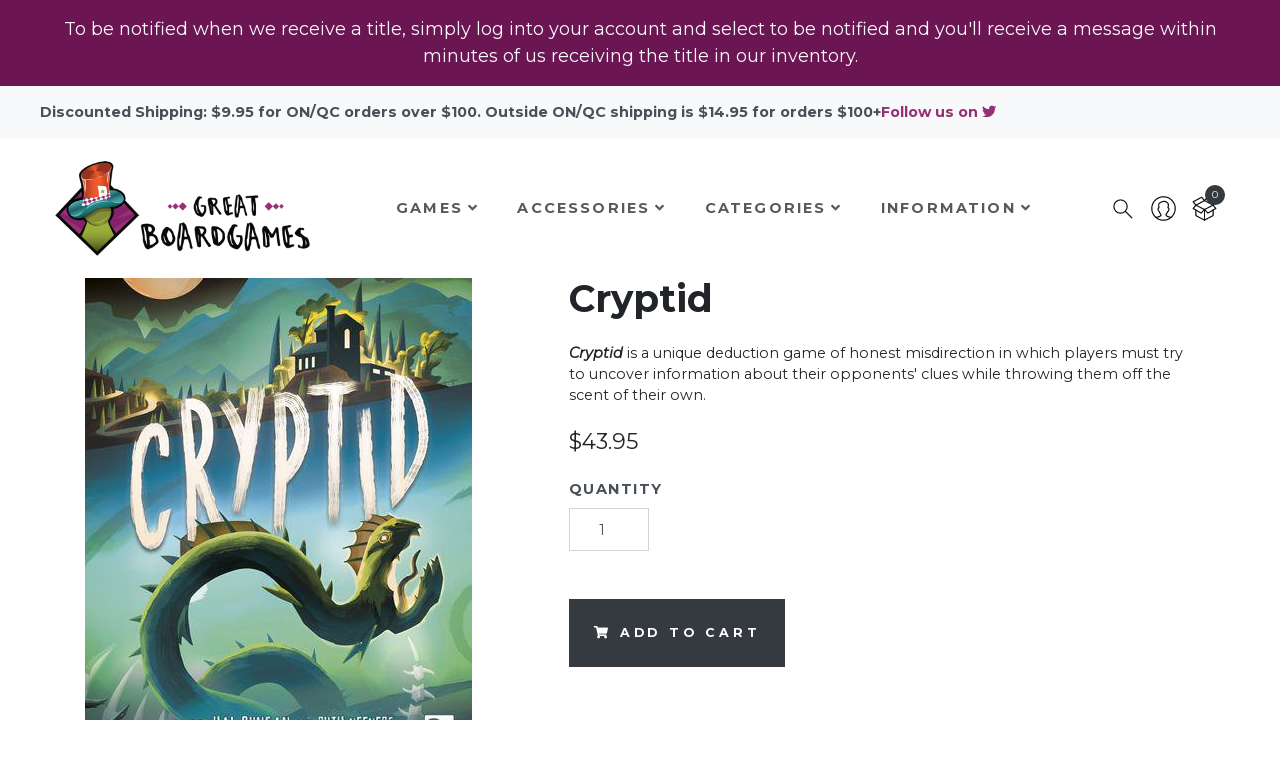

--- FILE ---
content_type: text/html; charset=UTF-8
request_url: https://www.greatboardgames.ca/games/cryptid
body_size: 39386
content:
<!DOCTYPE html>
<html lang="en">
<head>
    <meta charset="utf-8">
    <meta http-equiv="x-ua-compatible" content="ie=edge">

    <title>Cryptid &#8211; Great Boardgames</title>

    <meta name="description" content="A canadian company selling thousands of the world&#039;s most enjoyable and addictive board and card games, from children&#039;s games through family and serious strategy games. Our focus is European titles (most in English language editions), but we also carry the finest North American games. Our motto is: &quot;Great Selection. Great Prices. Great Service.&quot;">
    <meta name="viewport" content="width=device-width, initial-scale=1">
    <meta name="google-site-verification" content="xKsfOAyO9fGhqs0OdqV4IoFJxqJ3nwNB8K99cqlMUds">

    <link rel="stylesheet" href="https://fonts.googleapis.com/css?family=Lakki+Reddy|Montserrat:400,400i,700">
    <link rel="stylesheet" href="https://www.greatboardgames.ca/assets/css/all.css" crossorigin="anonymous">
    <!-- Ekko Lightbox-->
    <link rel="stylesheet" href="https://www.greatboardgames.ca/assets/vendor/ekko-lightbox/ekko-lightbox.css">
    <!-- theme stylesheet-->
    <link rel="stylesheet" href="https://www.greatboardgames.ca/assets/css/style.default.min.css?v=1.6" id="theme-stylesheet">

    <link rel="stylesheet" href="https://cdnjs.cloudflare.com/ajax/libs/Swiper/4.4.6/css/swiper.min.css">


    <link rel="stylesheet" href="https://www.greatboardgames.ca/assets/css/custom.css">
    <!-- Favicon-->
    <link rel="apple-touch-icon" sizes="180x180" href="/apple-touch-icon.png">
    <link rel="icon" type="image/png" sizes="32x32" href="/favicon-32x32.png">
    <link rel="icon" type="image/png" sizes="16x16" href="/favicon-16x16.png">
    <link rel="manifest" href="/site.webmanifest">
    <link rel="mask-icon" href="/safari-pinned-tab.svg" color="#5bbad5">
    <meta name="msapplication-TileColor" content="#ffffff">
    <meta name="theme-color" content="#ffffff">

    <!-- Tweaks for older IEs--><!--[if lt IE 9]>
    <script src="https://oss.maxcdn.com/html5shiv/3.7.3/html5shiv.min.js"></script>
    <script src="https://oss.maxcdn.com/respond/1.4.2/respond.min.js"></script>
    <![endif]-->

    <!-- SEO -->
            <meta name="robots" content="index, follow">
        <meta property="og:type" content="website">
    <meta property="og:site_name" content="Great Boardgames">
    <meta property="og:locale" content="en_US">
    <meta property="og:url" content="https://www.greatboardgames.ca/games/cryptid">
    <meta property="og:title" content="Cryptid &#8211; Great Boardgames">
    <meta name="twitter:title" content="Cryptid &#8211; Great Boardgames">
        <meta name="description" content="Cryptid is a unique deduction game of honest misdirection in which players must try to uncover information about their opponents&#039; clues while throwing them off the scent of their own.">
    <meta property="og:description" content="Cryptid is a unique deduction game of honest misdirection in which players must try to uncover information about their opponents&#039; clues while throwing them off the scent of their own.">
    <meta name="twitter:description" content="Cryptid is a unique deduction game of honest misdirection in which players must try to uncover information about their opponents&#039; clues while throwing them off the scent of their own.">

                    <meta name="twitter:image" content="https://www.greatboardgames.ca/images/c/cryptid_box.jpg">
        <meta property="og:image" content="https://www.greatboardgames.ca/images/c/cryptid_box.jpg">
        <meta property="og:image:width" content="387">
        <meta property="og:image:height" content="500">
        <meta property="og:image:type" content="image/jpeg" />

        <meta name="twitter:creator" content="@GermanBoardgame">
    <meta name="twitter:site" content="@GermanBoardgame">
    <meta name="twitter:card" content="summary_large_image">


</head>
<body class="d-flex flex-column">
<!--[if lt IE 10]>
<div class="top-bar top-message  text-center">
    You are using an <strong>outdated</strong> browser.
    Please <a href="http://browsehappy.com/">upgrade your browser</a> to improve
    your experience.
</div>
<![endif]-->

<!--
<div class="flash"></div>
<div class="flash"></div>
-->

    
    <header class="header">
        <!-- Top Bar-->
                    <div class="top-bar top-message">
                <div class="container-fluid">
                    <div class="row d-flex align-items-center">
                        <div class="col text-center">To be notified when we receive a title, simply log into your account and select to be notified and you'll receive a message within minutes of us receiving the title in our inventory.</div>
                    </div>
                </div>
            </div>
        
        <div class="top-bar">
            <div class="container-fluid">
                <div class="row d-flex align-items-center justify-content-right" style="justify-content: right;">
                    <div class=" font-weight-bold ">
                        Discounted Shipping: $9.95 for ON/QC orders over $100. Outside ON/QC shipping is $14.95 for orders $100+
                    </div>
                    <div class=" d-none d-md-block text-center  font-weight-bold">
                        

                    </div>
                    <div class=" text-nowrap text-right  font-weight-bold">
                        <a href="http://twitter.com/GermanBoardgame" target="_blank" title="Twitter" class="text-hover-primary">Follow us on
                            <i class="fab fa-twitter"></i></a>

                    </div>
                </div>
            </div>
        </div>

        <!-- Top Bar End-->
        <!-- Navbar-->


<nav class="navbar navbar-expand-lg navbar-sticky navbar-light bg-white bg-fixed-white">
  <div class="container-fluid">
    <!-- Navbar Header  -->
    <a href="https://www.greatboardgames.ca/" class="navbar-brand"><img src="https://www.greatboardgames.ca/assets/img/GBG-logo-horiz.png" alt="Great Boardgames"  width="792" height="296"  class="img-fluid"></a>
    <button type="button" data-toggle="collapse" data-target="#navbarCollapse" aria-controls="navbarCollapse" aria-expanded="false" aria-label="Toggle navigation" class="navbar-toggler navbar-toggler-right"><i class="fas fa-bars"></i></button>
    <!-- Navbar Collapse -->
    <div id="navbarCollapse" class="collapse navbar-collapse">

      <ul class="navbar-nav mx-auto">
                        
                  <li class="nav-item dropdown">
                      <a class="nav-link" href="#" id="navbarDropdown59" role="button" data-toggle="dropdown" aria-haspopup="true" aria-expanded="false">Games<i class="fas fa-angle-down"></i></a>

                      <div class="dropdown-menu" aria-labelledby="navbarDropdown59">
                                                                                                                                                  <a class="dropdown-item" href="/games" >View All</a>
                                                                                                                                                                                                                            <a class="dropdown-item" href="https://www.greatboardgames.ca/games/new-releases" >New Releases</a>
                                                                                                                                                                                                                                                              <a class="dropdown-item" href="https://www.greatboardgames.ca/games/recent-restock" >Recent Restock</a>
                                                                                                                                                                                                                                                              <a class="dropdown-item" href="https://www.greatboardgames.ca/games/upcoming-releases" >Upcoming Releases</a>
                                                                                                                                                                                                                                                              <a class="dropdown-item" href="https://www.greatboardgames.ca/games/weird-stuff" >Weird Stuff</a>
                                                                                                                                                                                                                                                              <a class="dropdown-item" href="https://www.greatboardgames.ca/games/new-to-catalogue" >New to Catalogue</a>
                                                                                                                                                                                                                                                              <a class="dropdown-item" href="https://www.greatboardgames.ca/games/sale-items" >On Sale</a>
                                                                                                                                                                                                                                                              <a class="dropdown-item" href="https://www.greatboardgames.ca/games/little-gems" >Little Gems</a>
                                                                                                                </div>
                  </li>

                                      
                  <li class="nav-item dropdown">
                      <a class="nav-link" href="#" id="navbarDropdown273" role="button" data-toggle="dropdown" aria-haspopup="true" aria-expanded="false">Accessories<i class="fas fa-angle-down"></i></a>

                      <div class="dropdown-menu" aria-labelledby="navbarDropdown273">
                                                                                                                                                                                                                        <a class="dropdown-item" href="https://www.greatboardgames.ca/categories/accessories" >All Accessories</a>
                                                                                                                                                                                                                                                              <a class="dropdown-item" href="https://www.greatboardgames.ca/categories/accessories/books" >Books</a>
                                                                                                                                                                                                                                                              <a class="dropdown-item" href="https://www.greatboardgames.ca/categories/accessories/box-inserts" >Box Inserts</a>
                                                                                                                                                                                                                                                              <a class="dropdown-item" href="https://www.greatboardgames.ca/categories/accessories/card-sleeves" >Card Sleeves</a>
                                                                                                                                                                                                                                                              <a class="dropdown-item" href="https://www.greatboardgames.ca/categories/accessories/dice-supplies" >Dice Supplies</a>
                                                                                                                                                                                                                                                              <a class="dropdown-item" href="https://www.greatboardgames.ca/categories/accessories/gaming-aid" >Gaming Aids</a>
                                                                                                                                                                                                                                                              <a class="dropdown-item" href="https://www.greatboardgames.ca/categories/accessories/magazines" >Magazines</a>
                                                                                                                                                                                                                                                              <a class="dropdown-item" href="https://www.greatboardgames.ca/categories/accessories/map-expansions" >Map Expansions</a>
                                                                                                                                                                                                                                                              <a class="dropdown-item" href="https://www.greatboardgames.ca/categories/accessories/minis" >Minis</a>
                                                                                                                                                                                                                                                              <a class="dropdown-item" href="https://www.greatboardgames.ca/categories/accessories/tokens-meeples" >Tokens &amp; Meeples</a>
                                                                                                                </div>
                  </li>

                                      
                  <li class="nav-item dropdown">
                      <a class="nav-link" href="#" id="navbarDropdown93201" role="button" data-toggle="dropdown" aria-haspopup="true" aria-expanded="false">Categories<i class="fas fa-angle-down"></i></a>

                      <div class="dropdown-menu" aria-labelledby="navbarDropdown93201">
                                                                                                                                                                                                                        <a class="dropdown-item" href="https://www.greatboardgames.ca/categories/adventure" >Adventure</a>
                                                                                                                                                                                                                                                              <a class="dropdown-item" href="https://www.greatboardgames.ca/categories/awards" >Award Winners</a>
                                                                                                                                                                                                                                                              <a class="dropdown-item" href="https://www.greatboardgames.ca/categories/card" >Card</a>
                                                                                                                                                                                                                                                              <a class="dropdown-item" href="https://www.greatboardgames.ca/categories/children" >Children</a>
                                                                                                                                                                                                                                                              <a class="dropdown-item" href="https://www.greatboardgames.ca/categories/family" >Family</a>
                                                                                                                                                                                                                                                              <a class="dropdown-item" href="https://www.greatboardgames.ca/categories/strategy" >Strategy</a>
                                                                                                                                                                                                                                                              <a class="dropdown-item" href="https://www.greatboardgames.ca/categories/wargame" >Wargames</a>
                                                                                                                </div>
                  </li>

                                      
                  <li class="nav-item dropdown">
                      <a class="nav-link" href="#" id="navbarDropdown75" role="button" data-toggle="dropdown" aria-haspopup="true" aria-expanded="false">Information<i class="fas fa-angle-down"></i></a>

                      <div class="dropdown-menu" aria-labelledby="navbarDropdown75">
                                                                                                                                                  <a class="dropdown-item" href="https://www.greatboardgames.ca/information/about-us">About Us</a>
                                                                                                                                                      <a class="dropdown-item" href="https://www.greatboardgames.ca/information/contact-us">Contact Us</a>
                                                                                                                                                      <a class="dropdown-item" href="https://www.greatboardgames.ca/information/faq">FAQ</a>
                                                                                                                                                      <a class="dropdown-item" href="https://www.greatboardgames.ca/information/ordering-information">Ordering Information</a>
                                                                                                                                                      <a class="dropdown-item" href="https://www.greatboardgames.ca/information/privacy-policy">Privacy Policy</a>
                                                                                                                                                      <a class="dropdown-item" href="https://www.greatboardgames.ca/information/shipping-rates">Shipping Rates and Time to Ship</a>
                                                                              </div>
                  </li>

                              </ul>
      <div class="right-col d-flex align-items-center justify-content-between justify-content-lg-end mt-1 mb-2 my-lg-0">
        <!-- Search Button-->
        <a id="search-button"  data-toggle="collapse" title="Search"  href="#search" aria-expanded="false" aria-controls="search" class="nav-item navbar-icon-link">
          <svg class="svg-icon">
            <use xlink:href="#search-1"> </use>
          </svg>
        </a>
        <!-- User Not Logged - link to login page-->
        <div class="nav-item"><a href="https://www.greatboardgames.ca/customer/profile" title="Your Account" class="navbar-icon-link">
            <svg class="svg-icon">
              <use xlink:href="#male-user-1"> </use>
            </svg><span class="text-sm ml-2 ml-lg-0 text-uppercase text-sm font-weight-bold d-none d-sm-inline d-lg-none">Log in</span></a></div>
        <!-- Cart Dropdown-->
        <div class="nav-item dropdown"><a href="https://www.greatboardgames.ca/cart" class="navbar-icon-link d-lg-none">
            <svg class="svg-icon">
              <use xlink:href="#cart-1"> </use>
            </svg><span class="text-sm ml-2 ml-lg-0 text-uppercase text-sm font-weight-bold d-none d-sm-inline d-lg-none">View cart</span></a>
          <div class="d-none d-lg-block"><a id="cartdetails" data-toggle="dropdown" aria-haspopup="true" aria-expanded="false" href="https://www.greatboardgames.ca/cart" class="navbar-icon-link dropdown-toggle">
              <svg class="svg-icon">
                <use xlink:href="#open-box-1"> </use>
              </svg>
              <div class="navbar-icon-link-badge navbar-cart-item-count">0</div></a>
            <div id="navbarCart"  aria-labelledby="cartdetails" class="dropdown-menu dropdown-menu-right p-4 navbar-cart-products">
              <!-- cart item-->
                            </div>
          </div>
        </div>
      </div>
    </div>
  </div>
    <div class="w-100"></div>
  <div id="search"  class="collapse">
      <div class="position-relative" >
        <div class="form-group">
          
          <input autocomplete="off" v-model="searchQuery" v-on:keydown="checkMove" v-on:keyup.enter="itemSelected" v-on:keyup="performSearch" v-on:blur="showList = false" v-on:focus="showList = searchResults.length>0" id="searchQuery" name="q"  placeholder="What are you looking for?" class="search-area-input" type="search" />
          
        </div>

        <div id="searchSuggestions" v-on:mousedown.prevent v-show="showList" class="position-absolute">
            
            <a v-bind:href="searchResult.url" @mousemove="mouseMove(i)" @mouseleave="mouseMove(-1)" v-for="(searchResult, i) in searchResults" :class="activeClass(i)">
              {{ searchResult.title }}
            </a>
            
        </div>
      </div>
  </div>

</nav>

<!-- /Navbar -->


    </header>



<div class="mb-auto">
            <div class="container-fluid">

                    
    <section class="product-details">
        <div class="container">
            <div class="row">
                <div class="col-lg-5 order-2 order-lg-1">
                    <div class="row">
                        <div class="col-12 detail-carousel">
                            <div class="swiper-container gallery-top">
                                <div class="swiper-wrapper">
                                    <div class="swiper-slide">
                                        <a href="https://www.greatboardgames.ca/images/c/cryptid_box.jpg" data-toggle="lightbox" data-gallery="product-gallery"><img src="https://www.greatboardgames.ca/images/c/cryptid_box.jpg" alt="" class="img-fluid"></a>
                                    </div>
                                                                    </div>
                            </div>
                        </div>
                    </div>
                                    </div>
                <div class="col-lg-7 pl-lg-4 order-1 order-lg-2">
                                        <h1 class="mb-4">Cryptid</h1>
                    
                    <p class="mb-4 text-muted"><p><strong><em>Cryptid</em></strong> is a unique deduction game of honest misdirection in which players must try to uncover information about their opponents' clues while throwing them off the scent of their own.</p></p>

                                                            
                                            <form class="addToCartForm" method="POST">
                            <input type="hidden" name="action" value="commerce/cart/update-cart">
                            <input type="hidden" name="redirect" value="334cc792cfe83ec300aeaee8c1a660bd7dc7d7199e7105f4e8f449fd2a5b61e9cart">
                            <input type="hidden" name="CRAFT_CSRF_TOKEN" value="7OeN8gY_U27iDRbgQjKp_rpjn3PcmbKAgkerokZKel4hM_3anpO0oN-wx5BlBmIHqn4j0xFYm7n7G-cAq82f9vcEytYkDSMYfkOVjPDK7fM=">


                            <input type="hidden" name="purchasableId" value="12950">

                            <div class="d-flex align-items-center justify-content-between my-4">
                                <ul class="list-inline mb-0">
                                    <li class="list-inline-item h3 font-weight-light mb-0">$43.95</li>
                                                                    </ul>
                            </div>
                            <div class="row">

                                <div class="col-12 detail-option mb-5">
                                    <label class="detail-option-heading font-weight-bold">Quantity</label>
                                    <input name="qty" type="number" value="1" class="form-control detail-quantity">
                                </div>
                            </div>
                            <ul class="list-inline">
                                <li class="list-inline-item">
                                    <button type="submit" class="btn btn-dark btn-lg mb-1">
                                        <i class="fas fa-shopping-cart mr-2"></i>Add to cart
                                    </button>
                                </li>
                                                            </ul>
                        </form>
                                                        </div>
            </div>
        </div>
    </section>

    
        
            <section class="mt-5">
            <div class="container">

                <ul role="tablist" class="nav nav-tabs">
                                            <li class="nav-item">
                            <a data-toggle="tab" href="#description" role="tab" class="nav-link detail-nav-link active">Description</a>
                        </li>
                                                                <li class="nav-item">
                        <a data-toggle="tab" href="#additional-information" role="tab" class="nav-link detail-nav-link ">Additional Information</a>
                        </li>                </ul>

                <div class="tab-content py-4">
                                            <div id="description" role="tabpanel" class="tab-pane active">
                            <p class="text-muted"><p>You've studied the footage, connected the dots, and gathered what meager evidence you could. You're close — soon the whole world will know the truth behind the Cryptid. A group of like-minded cryptozoologists have come together to finally uncover the elusive creature, but the glory of discovery is too rich to share. Without giving away some of what you know you will never succeed in locating the beast, but reveal too much and your name will be long forgotten!</p><p><strong><em>Cryptid</em></strong> is a unique deduction game of honest misdirection in which players must try to uncover information about their opponents' clues while throwing them off the scent of their own. Each player holds one piece of evidence to help them find the creature, and on their turn they can try to gain more information from their opponents. Be warned; give too much away and your opponents might beat you to the mysterious animal and claim the glory for themselves!</p><p>The game includes a modular board, five clue books, and a deck of set-up cards with hundreds of possible set-ups across two difficulty levels. It is also supported by an entirely optional digital companion, allowing for faster game set-up and a near-infinite range of puzzles.</p></p>
                            <p>
                                <a href="http://www.boardgamegeek.com/geeksearch.php?action=search&amp;objecttype=boardgame&amp;q=Cryptid" target="_blank">Learn more
                                    about Cryptid
                                    on
                                    boardgamegeek.com</a></p>
                        </div>
                    
                                            <div id="additional-information" role="tabpanel" class="tab-pane  ">
                            <div class="row">
                                <div class="col-lg-6">
                                    <table class="table text-sm">
                                        <tbody>
                                        <tr><th class="text-uppercase font-weight-normal">Publisher</th><td class="text-muted"><a href="https://www.greatboardgames.ca/publisher/osprey">Osprey</a></td></tr><tr><th class="text-uppercase font-weight-normal">Year</th><td class="text-muted"><a href="https://www.greatboardgames.ca/years/2018">2018</a></td></tr><tr><th class="text-uppercase font-weight-normal">Language</th><td class="text-muted"><a href="https://www.greatboardgames.ca/languages/english-edition">English edition</a></td></tr><tr><th class="text-uppercase font-weight-normal">Edition</th><td class="text-muted">1st</td></tr><tr><th class="text-uppercase font-weight-normal">Categories</th><td class="text-muted"><ul class="list-unstyled"><li><a href="https://www.greatboardgames.ca/categories/family">Family Games</a><ul><li><a href="https://www.greatboardgames.ca/categories/family/deduction">Deduction</a></li></ul></li></ul></td></tr>
                                        </tbody>
                                    </table>
                                </div>

                                <div class="col-lg-6">
                                    <table class="table text-sm">
                                        <tbody>
                                        <tr><th class="text-uppercase font-weight-normal">Time</th><td class="text-muted">30 - 50 mins.</td></tr><tr><th class="text-uppercase font-weight-normal"># of players
                </th><td class="text-muted">3 - 5</td></tr><tr><th class="text-uppercase font-weight-normal">Themes</th><td class="text-muted"><a
                        href="https://www.greatboardgames.ca/themes/science-fiction">Science Fiction</a></td></tr><tr><th class="text-uppercase font-weight-normal">Mechanics</th><td class="text-muted"><a
                        href="https://www.greatboardgames.ca/mechanics/modular-board">modular board</a>,                                             <a
                        href="https://www.greatboardgames.ca/mechanics/deduction">deduction</a></td></tr>
                                        </tbody>
                                    </table>
                                </div>
                            </div>
                        </div>
                                    </div>
            </div>
        </section>
    
    
                            <section class="my-5">
                <div class="container">
                    <header class="text-center">
                        <h6 class="text-uppercase mb-5">You might also like</h6>
                    </header>


                    <div class="row">

                        <div class="col-12">
                            <div class="swiper-container swiper-related">
                                <div class="swiper-wrapper">
                                                                            <div class="swiper-slide">
                                            
    <!-- product-->
<div class="product card border-0">
    <div class=" d-flex product-image bg-gray-200">

                                                <div class="h-100 w-100">
            <img src="https://www.greatboardgames.ca/images/c/_productList/cryptid-urban.jpg" class="img-fluid d-block m-auto" alt="Cryptid: Urban Legends">
        </div>
        <div class="product-hover-overlay">
            <a href="https://www.greatboardgames.ca/games/cryptid-1" class="product-hover-overlay-link"></a>
            <div class="product-hover-overlay-buttons">
                                                
                                                                                                            <a title="Add to Cart" href="#" class="btn btn-outline-dark btn-product-left addToCart" data-id="331221" data-name="Cryptid: Urban Legends"><i class="fas fa-shopping-cart"></i></a>

                                                            
                                        <a href="https://www.greatboardgames.ca/games/cryptid-1" class="btn btn-dark btn-buy">
                        <span class="btn-buy-label ml-2">View</span>
                    </a>
                                                </div>
        </div>
    </div>

    <div class="py-2">
                <h3 class="h6 text-uppercase mb-1">
            <a href="https://www.greatboardgames.ca/games/cryptid-1" class="text-dark">Cryptid: Urban Legends</a>
        </h3>
                    <span class="">$28.95</span>
                    </div>
</div>

<!-- /product-->
                                        </div>
                                                                    </div>
                                <div class="swiper-scrollbar swiper-related-scrollbar"></div>
                            </div>
                        </div>
                    </div>


                </div>
            </section>
            
    
    

        </div>
    </div>


    <footer class="main-footer">
        <div class="py-5 " style="background-color: #DDDDDB">
            <div class="container-fluid">
                <div class="row">


                    <div class="col-lg-2 col-6  mb-3 mb-lg-0 d-flex-column ">
                        <h6 class="text-uppercase text-dark mb-3">Shop</h6>
                        <ul class="list-unstyled">
                            <li><a href="/games">View All Games</a></li>
                            <li><a href="/games/new-releases">New Releases</a>
                            </li>
                            <li><a href="/games/upcoming-releases">Upcoming
                                    Releases</a></li>
                            <li><a href="/games/recent-restock">Recent
                                    Restock</a></li>
                            <li><a href="/games/new-to-catalogue">New to
                                    Catalogue</a></li>
                            <li><a href="/games/preorders">Preorders</a></li>
                            <li><a href="/games/sale-items">On Sale</a></li>
                        </ul>
                    </div>
                    <div class="col-lg-2 col-6  mb-3 mb-lg-0 d-flex-column ">
                        <h6 class="text-uppercase text-dark mb-3">Account</h6>
                        <ul class="list-unstyled">
                                                            <li><a href="https://www.greatboardgames.ca/login">Login /
                                        Register</a></li>
                                                    </ul>
                    </div>

                    <div class="col-xl-3 col-lg-4 col-sm-6 mb-3 mb-lg-0 mr-auto d-flex-column ">
                                                                                                            </div>

                    <div class="col-lg-4 col-sm-6 mb-3 mb-lg-0 mr-auto d-flex-column">
                                                <p class="text-right">
                            <a href="http://twitter.com/GermanBoardgame" target="_blank" title="Twitter" class="text-hover-primary">Follow us on
                                <i class="fab fa-twitter"></i></a></p>
                    </div>
                </div>
            </div>
        </div>
        <div class="py-4 font-weight-light text-gray-300 bg-dark-primary">
            <div class="container">
                <div class="row align-items-center">
                    <div class="col-md-6 text-center text-md-left">
                        <p class="mb-md-0">
                            &copy; 2026 Great Boardgames. All
                            rights reserved.</p>
                    </div>
                    <div class="col-md-6">
                        <ul class="list-inline mb-0 mt-2 mt-md-0 text-center text-md-right">
                            <li class="list-inline-item">
                                <img src="https://www.greatboardgames.ca/assets/img/visa.svg" alt="..." class="w-2rem">
                            </li>
                            <li class="list-inline-item">
                                <img src="https://www.greatboardgames.ca/assets/img/mastercard.svg" alt="..." class="w-2rem">
                            </li>
                        </ul>
                    </div>
                </div>
            </div>
        </div>
    </footer>


<div id="alert">
    <div id="alert-inner" class="alert alert-success" role="alert"></div>
</div>

<!-- JavaScript files-->
<script>
    var csrfToken = "7OeN8gY_U27iDRbgQjKp_rpjn3PcmbKAgkerokZKel4hM_3anpO0oN-wx5BlBmIHqn4j0xFYm7n7G-cAq82f9vcEytYkDSMYfkOVjPDK7fM=";
    var cartItems = 0;
    // ------------------------------------------------------- //
    //   Inject SVG Sprite -
    //   see more here
    //   https://css-tricks.com/ajaxing-svg-sprite/
    // ------------------------------------------------------ //
    function injectSvgSprite(path) {

        var ajax = new XMLHttpRequest();
        ajax.open("GET", path, true);
        ajax.send();
        ajax.onload = function(e) {
            var div = document.createElement("div");
            div.className = 'd-none';
            div.innerHTML = ajax.responseText;
            document.body.insertBefore(div, document.body.childNodes[0]);
        }
    }

    injectSvgSprite('https://www.greatboardgames.ca/assets/icons/orion-svg-sprite.svg');
</script>
<script src="https://www.greatboardgames.ca/assets/vendor/jquery/jquery.min.js"></script>
<script src="https://www.greatboardgames.ca/assets/vendor/bootstrap/js/bootstrap.min.js"></script>
<script src="https://www.greatboardgames.ca/assets/vendor/ekko-lightbox/ekko-lightbox.min.js"></script>
<script src="https://cdn.jsdelivr.net/npm/vue@2.6.6/dist/vue.min.js"></script>
<script src="https://cdnjs.cloudflare.com/ajax/libs/Swiper/4.4.6/js/swiper.min.js"></script>
<script src="https://www.greatboardgames.ca/assets/js/main.js?v=1.6"></script>
<script src="https://www.greatboardgames.ca/assets/js/masonry.min.js"></script>


<!-- Global site tag (gtag.js) - Google Analytics -->
<script async src="https://www.googletagmanager.com/gtag/js?id=UA-140315939-1"></script>
<script>
    window.dataLayer = window.dataLayer || [];
    function gtag(){dataLayer.push(arguments);}
    gtag('js', new Date());

    gtag('config', 'UA-140315939-1');
</script>
<script>var swiperRelated = new Swiper('.swiper-related', {
        slidesPerView: 5,
        slidesPerColumn: 2,
        spaceBetween: 30,
        slidesOffsetBefore: 11,
        // centeredSlides: true,
        grabCursor: true,
        mousewheel: true,
        freeMode: true,
        scrollbar: {
            el: '.swiper-related-scrollbar',
        },

        breakpoints: {
            1024: {
                slidesPerView: 4,
                slidesPerColumn: 1,
                spaceBetween: 30,
            },
            992: {
                slidesPerView: 3,
                slidesPerColumn: 1,
                spaceBetween: 30,
            },
            768: {
                slidesPerView: 2,
                slidesPerColumn: 1,
                spaceBetween: 15,
            },
            320: {
                slidesPerView: 1,
                slidesPerColumn: 1,
                spaceBetween: 15,
            }
        }
    });</script></body>
</html>


--- FILE ---
content_type: text/html; charset=UTF-8
request_url: https://www.greatboardgames.ca/ajax/popoutcart
body_size: 104
content:

      <div class="d-flex justify-content-between text-nowrap">Your cart is empty</div>

<!-- buttons-->

--- FILE ---
content_type: text/css
request_url: https://www.greatboardgames.ca/assets/css/custom.css
body_size: 137
content:
#monerisOuterDiv {

    position: relative!important;
    height: 870px!important;
}
#monerisCheckout{
    position:relative!important;
}

--- FILE ---
content_type: application/javascript
request_url: https://www.greatboardgames.ca/assets/js/main.js?v=1.6
body_size: 17586
content:
window.onload = function() {

    $('.product-listing').masonry({
        itemSelector: '.product-card',
        columnWidth: '.grid-sizer',
        percentPosition: true
    });

};
$(function() {

    // ------------------------------------------------------- //
    //   Multilevel dropdowns
    // ------------------------------------------------------ //

    $(".dropdown-menu [data-toggle='dropdown']").on("click", function(event) {
        event.preventDefault();
        event.stopPropagation();

        $(this).siblings().toggleClass("show");


        if (!$(this).next().hasClass('show')) {
            $(this).parents('.dropdown-menu').first().find('.show').removeClass("show");
        }
        $(this).parents('li.nav-item.dropdown.show').on('hidden.bs.dropdown', function(e) {
            $('.dropdown-submenu .show').removeClass("show");
        });

    });
    // ------------------------------------------------------- //
    //   Ekko Lightbox
    // ------------------------------------------------------ //

    $(document).on('click', '[data-toggle="lightbox"]', function(event) {
        event.preventDefault();
        $(this).ekkoLightbox({
            alwaysShowClose: true,
            leftArrow: '<span><img src="/assets/img/prev.svg" class="nav-arrow nav-arrow-left" alt="" width="50"></span>',
            rightArrow: '<span><img src="/assets/img/next.svg" class="nav-arrow nav-arrow-right" alt="" width="50"></span>'
        });
    });


    // ------------------------------------------------------- //
    //   Make a sticky navbar on scrolling
    // ------------------------------------------------------ //
    $(window).scroll(function() {

        var body = $('body'),
            stickyNavbar = $('nav.navbar-sticky'),
            header = $('.header'),
            topbar = $('.top-bar');

        function makeItFixed(x) {
            if ($(window).scrollTop() > x) {
                stickyNavbar.addClass('fixed-top');
                if (!header.hasClass('header-absolute')) {
                    body.css('padding-top', stickyNavbar.outerHeight());
                    body.data('smooth-scroll-offset', stickyNavbar.outerHeight());
                }
            } else {
                stickyNavbar.removeClass('fixed-top');
                body.css('padding-top', '0');
            }
        }

        // if .top-bar exists, affix the navbar when we scroll past .top-bar
        // else affix it immediately
        if (stickyNavbar.length > 0 && topbar.length > 0) {
            makeItFixed(topbar.outerHeight());
        } else if (stickyNavbar.length > 0) {
            makeItFixed(0);
        }
    });

    $("#search-button").click(function(e) {
        if ($(this).attr("aria-expanded") == "false") {
            setTimeout(function() {
                $('#searchQuery').focus()
            }, 250);
        }
    })

    var searchVue = new Vue({
        el: '#search',

        data: {
            searchQuery: '',
            searchResults: [],
            focusList: -1,
            showList: false,
            lastSearch: '',
            timer: null
        },
        methods: {
            itemSelected: function(e) {
                e.preventDefault();
                if (this.focusList !== -1) {
                    window.location.href = this.searchResults[this.focusList].url;
                } else {
                    window.location.href = "/search?q=" + this.searchQuery;
                }
            },
            performSearch: function() {
                if (this.lastSearch == this.searchQuery) {
                    return;
                }
                // If they haven't entered anything to search for, return nothing

                if (this.searchQuery === '' || this.searchQuery.length < 3) {
                    this.searchResults = {};
                    this.showList = this.searchResults.length > 0;
                    return;
                }

                var self = this;
                clearTimeout(this.timer);
                this.timer = setTimeout(function() {


                    self.lastSearch = self.searchQuery;
                    $.getJSON('/api/products', {q: self.searchQuery})
                        .done(function(data) {
                            self.searchResults = data.data;
                            self.showList = self.searchResults.length > 0;
                            self.focusList = -1;
                        })
                }, 350)

            },
            activeClass: function(i) {
                if (i == this.focusList) {
                    return "active list-group-item list-group-item-action"
                } else {
                    return "list-group-item list-group-item-action"
                }
            },
            mouseMove: function(i) {
                this.focusList = i;
            },

            checkMove: function(e) {
                let key = e.keyCode;

                // Disable the rest when list isn't showing up
                if (!this.showList) {
                    return;
                }
                switch (key) {
                    case 40: //down
                        this.focusList++;
                        e.preventDefault();
                        break;
                    case 38: //up
                        this.focusList--;
                        e.preventDefault();
                        break;

                    case 27: //esc
                        this.showList = false;
                        break;
                }

                // When cursor out of range
                let listLength = this.searchResults.length - 1;
                this.focusList = this.focusList > listLength ? -1 : this.focusList < 0 ? -1 : this.focusList;
            },
        },
    });


    $('.is-invalid').keydown(function() {
        $(this).removeClass('is-invalid');
    })
    // Add to cart button on product details page
    $('form.addToCartForm').submit(function(e) {
        e.preventDefault();
        var data = $(this).serializeArray();
        $.ajax({
            type: "POST",
            dataType: 'json',
            headers: {
                "X-CSRF-Token": csrfToken,
            },
            url: '/',
            data: data,
            success: function(response) {
                if (typeof response.error == 'undefined') {
                    showAlert("This product was added to your cart");
                    updateNavbarCart(response.cart.totalLineItems);
                } else {
                    showAlert("Insufficient quantity to add more to your cart.", "danger");
                }
            },
            error: function(response) {
                showAlert("An error occurred while adding the item to your cart.", "danger");
            }
        });
    });

    // Add to cart button on product listing
    $('a.addToCart').click(function(e) {
        e.preventDefault();
        var purchasable = $(this).data("id");
        var name = $(this).data("name");
        addToCart(purchasable, name);
    });

    $('a.moveToCart').click(function(e) {
        e.preventDefault();
        var variantId = $(this).data("id");
        var productId = $(this).data("wishlistid");

        var name = $(this).data("name");
        var item = $(this);

        addToCart(variantId, name, productId, item);

    });

    function addToCart(purchasable, name, productId, item) {
        $.ajax({
            type: "POST",
            dataType: 'json',
            headers: {
                "X-CSRF-Token": csrfToken,
            },
            url: '/',
            data: {
                'action': 'commerce/cart/update-cart',
                'purchasableId': purchasable
            },
            success: function(response) {
                if (typeof response.error == 'undefined') {
                    showAlert(name + " was added to your cart");
                    updateNavbarCart(response.cart.totalLineItems);
                    if(productId !== undefined && item !== undefined){
                        removeFromWishlist(productId, item);
                    }


                } else {
                    showAlert("Insufficient quantity to add more to your cart.", "danger");
                }
            },
            error: function(response) {
                showAlert("An error occurred while adding the item to your cart.", "danger");
            }
        });
    }


// Add to wishlist button (verbb plugin)
    $('a.addToWishlist').click(function(e) {
        e.preventDefault();
        var purchasable = $(this).data("id");
        var name = $(this).data("name");
        addToWishlist(purchasable, name)
    });
    $(".moveToWishlist").click(function(e){
        e.preventDefault();

        var purchasable = $(this).data("product-id");
        console.log(purchasable);

        var name = $(this).data("name");
        addToWishlist(purchasable, name);

        $(this).siblings('.removeLineItemButton').click();
    })

    function addToWishlist(purchasable, name){
        $.ajax({
            type: "POST",
            dataType: 'json',
            headers: {
                "X-CSRF-Token": csrfToken,
            },
            url: '',
            data: {
                'action': 'wishlist/items/add',
                'elementId': purchasable,
                'listTypeHandle': 'wishlist'
            },
            success: function(response) {
                if (typeof response.error == 'undefined') {
                    showAlert(name + " was added to your wishlist");
                } else if (response.error == "Item already in list.") {
                    showAlert(name + " is already in your list.", "info");
                }
            },
            error: function(response) {
                showAlert("An error occurred while adding the item to your list.", "danger");
            }
        });
    }





    // Remove from Wishlist button
    $('a.removeFromWishlist').click(function(e) {
        e.preventDefault();
        var purchasable = $(this).data("id");
        var item = $(this);
        removeFromWishlist(purchasable, item);
    });

    function removeFromWishlist(purchasable, item) {
        $.ajax({
            type: "POST",
            dataType: 'json',
            headers: {
                "X-CSRF-Token": csrfToken,
            },
            url: '',
            data: {
                'action': 'wishlist/items/remove',
                'elementId': purchasable,
                'listTypeHandle': 'wishlist'
            },
            success: function(response) {
                if (typeof response.error == 'undefined') {
                    item.parents(".product").fadeOut(500, function() {
                        $(this).remove();
                    });
                }
            },
            error: function(response) {
                showAlert("An error occurred while removing the item from your list.", "danger");
            }
        });
    }

    // Add to notifications button (verbb plugin)
    $('a.addToNotifications').click(function(e) {
        e.preventDefault();
        var purchasable = $(this).data("id");
        var name = $(this).data("name");
        $.ajax({
            type: "POST",
            dataType: 'json',
            headers: {
                "X-CSRF-Token": csrfToken,
            },
            url: '',
            data: {
                'action': 'wishlist/items/add',
                'elementId': purchasable,
                'listTypeHandle': 'stockNotifications'
            },
            success: function(response) {
                if (typeof response.error == 'undefined') {
                    showAlert(name + " was added to your notifications");
                } else if (response.error == "Item already in list.") {
                    showAlert(name + " is already in your list.", "info");
                }
            },
            error: function(response) {
                showAlert("An error occurred while adding the item to your list.", "danger");
            }
        });
    });
    // Remove from notifications button
    $('a.removeFromNotifications').click(function(e) {
        e.preventDefault();
        var purchasable = $(this).data("id");
        var name = $(this).data("name");
        $this = $(this);
        $.ajax({
            type: "POST",
            dataType: 'json',
            headers: {
                "X-CSRF-Token": csrfToken,
            },
            url: '',
            data: {
                'action': 'wishlist/items/remove',
                'elementId': purchasable,
                'listTypeHandle': 'stockNotifications'
            },
            success: function(response) {
                if (typeof response.error == 'undefined') {
                    $this.parents(".product").fadeOut(500, function() {
                        $(this).remove();
                    });
                }
            },
            error: function(response) {
                showAlert("An error occurred while removing the item from your list.", "danger");
            }
        });
    });
// ------------------------------------------------------- //
    //   Increase/Decrease product amount
    // ------------------------------------------------------ //
    $('.btn-items-decrease').off('click');
    $('.btn-items-decrease').on('click', function() {
        var input = $(this).siblings('.input-items');
        if (parseInt(input.val(), 10) >= 1) {
            input.val(parseInt(input.val(), 10) - 1).change();
        }
    });
    $('.btn-items-increase').off('click');
    $('.btn-items-increase').on('click', function() {
        var input = $(this).siblings('.input-items');
        input.val(parseInt(input.val(), 10) + 1).change();
    });

    $(".quantity input").change(function() {


        var $this = $(this);
        var id = $this.data('id');

        if ($this.val() == 0) {
            $this.parents(".cart-item").find(".removeLineItemButton").click();
            return;
        }

         var data = {
            action: 'commerce/cart/update-cart',
            lineItems:  _defineProperty({}, id, {'qty': $this.val()})
        };
        $.ajax({
            type: "POST",
            dataType: 'json',
            headers: {
                "X-CSRF-Token": csrfToken,
            },
            url: '/',
            data: data,
            success: function(response) {
                if (typeof response.error == 'undefined') {
                    $this.parents(".cart-item").find(".subTotal").html("$" + response.cart.lineItems[id].total.toFixed(2))

                    updateNavbarCart(response.cart.lineItems.length);
                    updateOrderSummary();
                } else {
                    document.location.reload(true);
                }

            },
            error: function(response) {
                showAlert("An error occured. Please try again.");
            }
        });
    })


    // Remove button on the cart page
    $('.removeLineItemButton').click(function() {
        var $this = $(this);
        var id = $(this).data('line-item-id');

        var data = {
            action: 'commerce/cart/update-cart',
            lineItems:   _defineProperty({}, id, {'remove': true})
        };
        $.ajax({
            type: "POST",
            dataType: 'json',
            headers: {
                "X-CSRF-Token": csrfToken,
            },
            url: '/',
            data: data,
            success: function(response) {

                // $this.parents(".cart-item").addClass("removed");
                $this.parents(".cart-item").fadeOut(500, function() {
                    $(this).remove();
                    updateNavbarCart(count(response.cart.lineItems));
                    updateOrderSummary();
                    if (count(response.cart.lineItems) == 0) {
                        $("#emptyCart").removeClass("d-none");
                        $("#proceedCheckout").removeClass("d-flex").addClass("d-none");
                    }
                })
            },
            error: function(response) {
                showAlert("An error occurred while removing the item from your cart.", "danger");
            }
        });
    });
    function count(obj) { return Object.keys(obj).length; }


    var $cartCount = $(".navbar-cart-item-count");
    var $cart = $("#navbarCart");

    function updateNavbarCart(cartItems) {
        $cart.load("/ajax/popoutcart");

        $cartCount.html(cartItems);
    }

    updateNavbarCart(cartItems);

    function updateOrderSummary() {
        $('#order-summary').load("/ajax/orderSummary #order-summary-inner");
    }


    var timeout;

    function showAlert(msg, type) {
        if(type === undefined){
            type = "success";
        }
        clearTimeout(timeout);
        var alertBox = $("#alert");
        alertMsg = alertBox.find("#alert-inner");
        alertMsg.removeClass()
        alertMsg.addClass("alert alert-" + type);
        alertMsg.html(msg);
        alertBox.animate({top: 0}, function() {
            timeout = window.setTimeout(function() {
                alertBox.animate({top: -100});
            }, 3000)
        })

    }

});
function _defineProperty(obj, key, value) {
    if (key in obj) {
        Object.defineProperty(obj, key, {
            value: value,
            enumerable: true,
            configurable: true,
            writable: true
        });
    } else {
        obj[key] = value;
    }
    return obj;
}